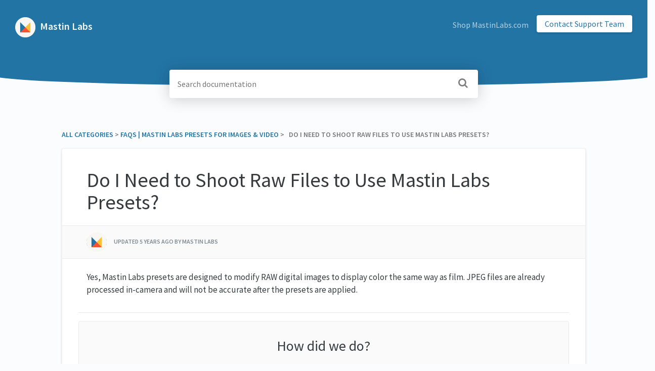

--- FILE ---
content_type: text/html; charset=utf-8
request_url: https://support.mastinlabs.com/faq/do-i-need-to-shoot-raw-to-use-mastin-labs-presets
body_size: 5295
content:
<!DOCTYPE html>

<html lang="en">
  <head>
        <title>Do I Need to Shoot Raw Files to Use Mastin Labs Presets? - Mastin Labs Support</title>
    

      <meta name="description" content="Yes, Mastin Labs presets are designed to modify RAW digital images to display color the same way as film. JPEG files are already processed in-camera and will not be accurate after the presets are app…">

    <meta name="viewport" content="width=device-width, initial-scale=1">

      <link rel="shortcut icon" href="https://files.helpdocs.io/dh6s5am37z/favico.png">

        <meta property="og:title" content="Do I Need to Shoot Raw Files to Use Mastin Labs Presets?">
        <meta property="twitter:title" content="Do I Need to Shoot Raw Files to Use Mastin Labs Presets?">
        <meta property="og:type" content="article">
        <meta property="twitter:card" content="summary_large_image">
        <meta property="og:image" content="https://files.helpdocs.io/dh6s5am37z/other/1607458552300/share-image-support.png?t=1607458552300">
        <meta property="twitter:image:src" content="https://files.helpdocs.io/dh6s5am37z/other/1607458552300/share-image-support.png?t=1607458552300">
        <meta property="og:url" content="https://support.mastinlabs.com/faq/do-i-need-to-shoot-raw-to-use-mastin-labs-presets">
        <meta property="twitter:site" content="https://support.mastinlabs.com">
        <meta property="article:published_time" content="2020-06-02T23:29:42Z">
        <meta property="article:modified_time" content="2020-06-24T21:20:15Z">
        <meta property="og:site_name" content="Mastin Labs">
    

      <script type="application/ld+json">{"@context":"http://schema.org","@type":"TechArticle","articleBody":"Yes, Mastin Labs presets are designed to modify RAW digital images to display color the same way as film. JPEG files are already processed in-camera and will not be accurate after the presets are applied.","articleSection":"FAQs | Mastin Labs Presets for Images \u0026 Video","author":{"@type":"Person","image":"https://files.helpdocs.io/dh6s5am37z/other/1599843422466/circle-mastin-logo-morni.png","name":"Mastin Labs"},"dateCreated":"2020-06-02T23:29:42Z","dateModified":"2020-06-24T21:20:15Z","datePublished":"2020-06-02T23:29:42Z","headline":"Do I Need to Shoot Raw Files to Use Mastin Labs Presets?","mainEntityOfPage":"https://support.mastinlabs.com/faq/do-i-need-to-shoot-raw-to-use-mastin-labs-presets","publisher":{"@type":"Organization","logo":"https://files.helpdocs.io/dh6s5am37z/logo.png?t=1599160247346","name":"mastinlabs"},"url":"https://support.mastinlabs.com/faq/do-i-need-to-shoot-raw-to-use-mastin-labs-presets","version":4,"wordCount":35}</script>

      <link rel="canonical" href="https://support.mastinlabs.com/faq/do-i-need-to-shoot-raw-to-use-mastin-labs-presets">


    


    <link rel="stylesheet" href="https://cdn.helpdocs.io/css/bootstrap.min.css?v=1765798018">
    <link rel="stylesheet" href="https://cdn.helpdocs.io/css/font-awesome.min.css?v=1765798018">
    <link rel="stylesheet" href="https://cdn.helpdocs.io/css/tether.min.css?v=1765798018">
    <link rel="stylesheet" href="https://cdn.helpdocs.io/css/glyphicons.css?v=1765798018">
    <link rel="stylesheet" href="https://cdn.helpdocs.io/css/highlightjs-github-gist.min.css?v=1765798018">

      <link rel="stylesheet" href="https://cdn.helpdocs.io/css/v3/curve.min.css?v=1765798018">

      <style>
        .card-title, .cc-link {
  color: #2274a5;
}
.small-capital-text a {
  color: #2274a5;
}
.bg-faded {
  height: 170px;
  background-color: #2274a5;
}
.navbar-brand > span {
  color: #f3f8fa;
}
.navbar-light .navbar-nav .nav-link {
  color: rgba(243, 248, 250,.7);
}
.navbar-light .navbar-nav .nav-link:hover {
  color: #f3f8fa;
}
.btn.btn-primary.btn-contact, .btn.btn-primary.btn-contact:hover {
  color: #2274a5;
}
#lang-dropdown {
  color: #2274a5;
}
svg.lang-dropdown-icon {
  stroke: #2274a5;
}
#instant-search input:focus {
  caret-color: #2274a5;
}
.search-article-title {
  color: #2274a5;
}
.category-icon {
  color: #2274a5;
}
#article ol > li:before {
  color: rgba(20, 69, 99,.5);
  border-color: rgba(34, 116, 165,.15);
  background-color: rgba(34, 116, 165,.15);
}
#article ul > li::before {
  color: #2274a5;
}
#contact-modal .btn-primary {
  background-color: #2274a5;
}
#article a, #article * > a, #article * > * > a {
  color: #2274a5;
}
p#breadcrumbs a {
  color: #2274a5;
}
.cc-revoke, .cc-allow {
  color: #e8f1f6;
  background-color: #2274a5;
}
.cc-window {
  border-top-color: #2274a5 !important;
}
.cc-dismiss, .cc-deny {
  color: #1b5c84;
}
.cc-dismiss, .cc-deny {
  background-color: rgba(232, 241, 246);
}

#article #body details {
  background-color: rgba(34, 116, 165,.15);
}

#article #body details summary {
  color: #2274a5 !important;
}

#article #body details summary:focus {
  outline: 1px auto #2274a5 !important;
}

#article #body a.articleButton button {
  background-color: #2274a5;
  color: #e8f1f6;
}
#article #body a.articleButton button:hover {
  background-color: #1b5c84;
}
#article #body a.articleButton button:focus {
  outline: 5px auto #1b5c84 !important;
}
      </style>

        <style>
          #content {
    max-width: 1250px;
}
        </style>
    

    

    <script src="https://cdn.helpdocs.io/js/jquery.min.js?v=1765798018"></script>




        <!-- Google Analytics -->
          <script>
            (function(i,s,o,g,r,a,m){i['GoogleAnalyticsObject']=r;i[r]=i[r]||function(){
            (i[r].q=i[r].q||[]).push(arguments)},i[r].l=1*new Date();a=s.createElement(o),
            m=s.getElementsByTagName(o)[0];a.async=1;a.src=g;m.parentNode.insertBefore(a,m)
            })(window,document,'script','https://www.google-analytics.com/analytics.js','ga');
            ga('create', 'UA-45548487-1', 'auto');
            ga('send', 'pageview');
          </script>
      




    

    <meta property="hd-render" content="hbs">

  </head>

  <body
    data-article-id="8w7l5zceaa"
    data-category-id="myuccjiq36"
    data-search-term="undefined"
    data-original-search-term="undefined"
    data-search-result-count="undefined"
    data-language-code=""
    data-default-language-code="en"
    data-account-id="dh6s5am37z"
    data-domain="support.mastinlabs.com"
    data-home-path="/"
    data-search-placeholder="Search documentation"
    data-see-more-results-string="See more results"
    data-no-articles-found-string="No articles found"
  >

    <div id="main" data-hd-template="curvev3">
      <div id="header">
        <div class="container-fluid">
          <nav class="navbar navbar-light bg-faded">
            <a class="navbar-brand" href="/">
              <span>
                  <img class="img-responsive logo" src="https://files.helpdocs.io/dh6s5am37z/logo.png?t=1599160247346">
                
                  Mastin Labs
              </span>
            </a>
            <div class="spacer"></div>
            <div class="nav-items">
              <ul class="nav navbar-nav">
                    <li class="nav-item custom-link">
                      <a class="nav-link" href="https://mastinlabs.com/" target="_blank">
                        Shop MastinLabs.com
                      </a>
                    </li>
                
                                    <li class="nav-item">
                  
                  
                  
                  
                  
                        <a
                          id="contact-modal-trigger"
                          class="btn btn-primary btn-contact nav-link"
                          role="button"
                          href="#"
                          data-toggle="modal"
                          data-target="#contact-modal"
                          data-popup-trigger="contact-modal"
                        >Contact Support Team</a>
                    
                </li>
              </ul>
            </div>
          </nav>
        </div>
        <div id="search-container" class="container-fluid search-responsive">
          <div class="row">
            <div class="col-xs-12 col-md-6 offset-md-3">
              <div id="instant-search">
                <form action="/search" method="GET">
                  <input id="hd-query" name="query" placeholder="Search documentation">
                </form>
              </div>
      		    <span class="fa fa-search"></span>
            </div>
          </div>
        </div>
        <div id="searchresults" class="container-fluid">
          <div id="articles" class="row">
            <div class="col-xs-12 col-md-6 offset-md-3 col-lg-6 offset-lg-3">
              <div id="hits"></div>
            </div>
          </div>
        </div>
      </div>
      <div class="container-fluid">
        <div id="content">
          <style>
            #toc::before {
              content: 'Table of Contents' !important;
            }
          </style>
          
          <div id="article">
            <div id="meta" class="row">
              <div class="col-xs-12 col-md-10 offset-md-1 col-lg-10 offset-lg-1">
                <p id="breadcrumbs" class="small-capital-text">
                  <a href="/">
                    All Categories
                  </a>
                  &#8203; > &#8203;
                    <a href="/faq" aria-label="FAQs | Mastin Labs Presets for Images &amp; Video">
                      
                      <span property="name">&#8203;FAQs | Mastin Labs Presets for Images &amp; Video</span>
                      </a>
                    </li>
                  &#8203; > &#8203;
                  &nbsp;&nbsp;Do I Need to Shoot Raw Files to Use Mastin Labs Presets?
                </p>
              </div>
            </div>
            <div id="body" class="row">
              <div class="col-xs-12 col-md-10 offset-md-1 col-lg-10 offset-lg-1">
                <div class="full-article-card">
                  <div class="card-block">
                    <h1 class="full-article-title">Do I Need to Shoot Raw Files to Use Mastin Labs Presets?</h1>
          	        <p class="meta small-capital-text full-article-author-meta author-text">
                        <img class="img-fluid full-article-author-image" src="https://files.helpdocs.io/dh6s5am37z/other/1599843422466/circle-mastin-logo-morni.png">
                      
                        <span class="text-muted">
                          <span class="updated-at">
                            Updated <time datetime="2020-06-24T21:20:14Z">5 years ago</time>
                          </span>
                          <span class="author-name">
                            by
                            Mastin Labs
                          </span>
                        </span>
                    </p>
                    <p>Yes, Mastin Labs presets are designed to modify RAW digital images to display color the same way as film. JPEG files are already processed in-camera and will not be accurate after the presets are applied.</p>
                  </div>
                  <hr/>
                  <div id="feedback" class="card-block" data-thanks="Got it!">
                    <h3>How did we do?</h3>
                    <div class="btn-group" role='group' aria-label='Feedback'>
                      <button class="feedback-positive btn btn-link" type='button'>
                        <svg viewBox="0 0 55 55" preserveAspectRatio="xMinYMid meet" width="50" height="50" xmlns="http://www.w3.org/2000/svg">
                          <g fill="none" fill-rule="evenodd">
                            <circle fill="#FFDF86" cx="25" cy="25" r="25"/>
                            <path d="M13.6 18.8a79.3 79.3 0 0 1-6.3-7.3 5.4 5.4 0 0 1 .6-7.6 4 4 0 0 1 4.4-.4c.9.5 1.4 1.2 1.8 2 .2.3.6.3.8 0 .4-.9 1-1.6 2-2a4 4 0 0 1 3.7 0c2.8 1.7 3.1 5.8 1 8a83.7 83.7 0 0 1-6.1 7.3c-.6.5-1.4.5-2 0zm21 .6c-2.5-2.7-4.5-5-6.3-7.6a5.8 5.8 0 0 1 .6-7.9c1.3-1 3-1.2 4.4-.3.9.4 1.4 1.1 1.8 2 .2.3.6.3.8 0 .4-1 1-1.7 2-2.1 1.2-.7 2.6-.7 3.7 0 2.8 1.7 3.1 6 1 8.4a86 86 0 0 1-6.1 7.5c-.6.6-1.4.6-2 0z" fill="#F71272"/>
                            <path d="M10 28c0-1.6 5.9 4.7 15 4.7S40 26 40 28s-5.3 14.8-15 14.8S10 29.6 10 28z" fill="#866B21"/>
                          </g>
                        </svg>
                      </button>
                      <button class="feedback-neutral btn btn-link" type='button'>
                        <svg viewBox="0 0 55 55" preserveAspectRatio="xMidYMid meet" width="50" height="50" xmlns="http://www.w3.org/2000/svg">
                          <g fill="none" fill-rule="evenodd">
                            <circle fill="#FFDF86" cx="25" cy="25" r="25"/>
                            <path d="M16.6 20.7c2.5 0 4.6-3.5 4.6-6 0-2.6-2-5.7-4.6-5.7-2.5 0-4.6 3.1-4.6 5.7 0 2.5 2 6 4.6 6zm17 0c2.5 0 4.6-3.5 4.6-6 0-2.6-2-5.7-4.6-5.7-2.5 0-4.6 3.1-4.6 5.7 0 2.5 2 6 4.6 6z" fill="#866B21"/>
                            <path d="M13.7 35.9h24" stroke="#866B21" stroke-width="4" stroke-linecap="round"/>
                          </g>
                        </svg>
                      </button>
                      <button class="feedback-negative btn btn-link" type='button'>
                        <svg viewBox="0 0 55 55" preserveAspectRatio="xMaxYMid meet" width="50" height="50" xmlns="http://www.w3.org/2000/svg">
                          <g fill="none" fill-rule="evenodd">
                            <circle fill="#FFDF86" cx="25" cy="25" r="25"/>
                            <path d="M17.7 27.4c3-.8 6.1-4.3 5.3-7.3-.8-3-1.5 1.3-6.5 2.7-5 1.3-8-2-7.2 1 .8 3 5.4 4.4 8.4 3.6zM25 35c-3.1 0-7 2.5-7 5.6 0 3 1.8-.8 7-.8s7.2 3.9 7.2.8c0-3-4.1-5.6-7.2-5.6zm7.8-7.6c-3-.8-6.2-4.3-5.4-7.3.8-3 1.6 1.3 6.6 2.7 5 1.3 8-2 7.2 1-.8 3-5.5 4.4-8.4 3.6z" fill="#866B21"/>
                          </g>
                        </svg>
                      </button>
                    </div>
                  </div>
                  
                  
                </div>
              </div>
            </div>
          </div>
          
          <script>
            (function() {
              $(function() {
                $('#article pre').each(function(i, el) {
                  $el = $(el);
                  $el.html($el.html().replace(/\n\s{10}/gi, '\n'));
                });
              });
            })();
          </script>
          
          <script>
            (function() {
              $(function() {
                $('table').each(function(i, el) {
                  var $this = $(this);
                  if ($this.find('th').length > 0) {
                    return;
                  }
                  var $tr1 = $this.find('tr').first();
                  if (!$tr1) {
                    return;
                  }
                var tr1Contents = $tr1.html().replace(/<(\/?)td>/gi, '<$1th>');
                  $this.prepend('<thead><tr>' + tr1Contents + '</tr></thead>');
                  $tr1.remove();
                });
              });
            })();
          </script>
          








  <div  style="position: relative !important; bottom: 0 !important; text-align: center !important; margin: 2em !important; padding: initial !important; padding-bottom: 2em !important; display: block !important; visibility: visible !important;">

          <p style="display: block !important; visibility: visible !important; position: initial !important; margin-top: 10px !important;">
            <a
              href="https://www.helpdocs.io?ref=hd"
              target="_blank"
              title="Powered by HelpDocs"
              style="display: initial !important; position: initial !important; margin: 0 !important; padding: 0 !important; color: #ccc !important; text-decoration: none !important;"
              aria-label="Opens in a new tab"
            >
              <span style="display: initial !important; visibility: visible !important;">Powered by HelpDocs</span>
              <span style="position: absolute;width: 1px;clip: rect(0 0 0 0);overflow: hidden;white-space: nowrap;">(opens in a new tab)</span>
            </a>
          </p>
      

                
  </div>

        </div>
      </div>
    </div>

    
    
      <div id="contact-modal" class="modal fade">
        <div class="modal-dialog" role='document'>
          <div class="modal-content">
            <div class="modal-header">
              <button class="close" type='button' data-dismiss='modal' aria-label='Close'>
                <span aria-hidden='true'>×</span>
              </button>
              <h4 class="modal-title">Contact Support Team</h4>
            </div>
            <div class="modal-body">
              <form
                id="contact-form"
                action="/contact"
                method="POST"
                data-article-id="8w7l5zceaa"
                data-category-id="myuccjiq36"
                data-search-term=""
              >
                <fieldset class="form-group">
                  <input id="name" class="form-control" type="text" placeholder="Jane Doe">
                </fieldset>
                <fieldset class="form-group">
                  <input id="email" class="form-control" type="email" placeholder="my.email@example.com">
                </fieldset>
                <fieldset class="form-group">
                  <textarea id="question" class="form-control" type="text" placeholder="Search documentation" rows="5"></textarea>
                </fieldset>
                <input id="noop" type="text" name="noop" style="display: none !important">
              </form>
              <button id="contact-form-submit" class="btn btn-primary btn-block" type='button'>Send</button>
            </div>
          </div>
        </div>
      </div>

    <script src="https://cdn.helpdocs.io/js/tether.min.js?v=1765798018"></script>
    <script src="https://cdn.helpdocs.io/js/bootstrap.min.js?v=1765798018"></script>
    <script src="https://cdn.helpdocs.io/js/js.cookie.min.js?v=1765798018"></script>

    <script src="https://cdn.helpdocs.io/js/highlight.min.js?v=1765798018"></script>


                                                            
                

    <script src="https://cdn.helpdocs.io/js/libs/hdanalytics.js?v=1765798018" type="text/javascript"></script>

    <script>
      window.hd_util_params = {
        disable_legacy_search_timers: true,
        enable_pre_languages: 'pre',
        search_article_template: `
	       <div class="row search-article-row">
          <div class="col-xs">
            <div id="search-article" class="search-article">
              <a class="search-article-link" data-article-id="\{\{article_id\}\}" href="\{\{relative_url\}\}">
                <h3 class="search-article-title">\{\{title\}\}</h3>
                <p class="search-article-description">\{\{description\}\}</p>
		           </a>
              <hr>
            </div>
          </div>
        </div>
        `
      };
    </script>

    <script src="https://cdn.helpdocs.io/js/libs/hdthemeutils.js?v=1765798018" type="text/javascript"></script>
    <script src="https://cdn.helpdocs.io/js/libs/instantsearch.js?v=1765798018" type="text/javascript"></script>

    

    <!-- Resize videos -->
    <script>
      (function() {
        $(function () {
          var $allVideos = $("iframe[src*='//www.youtube.com'],iframe[src*='//player.vimeo.com'],.hd--embed iframe,.hd--embed span[id^='vidyard_span_']"),
              $fluidEl = $("#article .card-block"),
              isBackup = false;
          if (!$fluidEl || !$fluidEl.width()) {
            isBackup = true;
            $fluidEl = $('#article #body');
          };
          $allVideos.each(function() {
            $(this)
                .data('aspectRatio', (this.height / this.width) || 0.5625)
                .removeAttr('height')
                .removeAttr('width');
            });
            $(window).resize(function() {
              var newWidth = $fluidEl.width() - (isBackup ? 200 : 0);
              if (!newWidth) return;
              $allVideos.each(function() {
                var $el = $(this);
                $el
                  .width(newWidth)
                  .height(newWidth * $el.data('aspectRatio'));
              });
          }).resize();
        });
      })();
    </script>

  </body>
</html>
